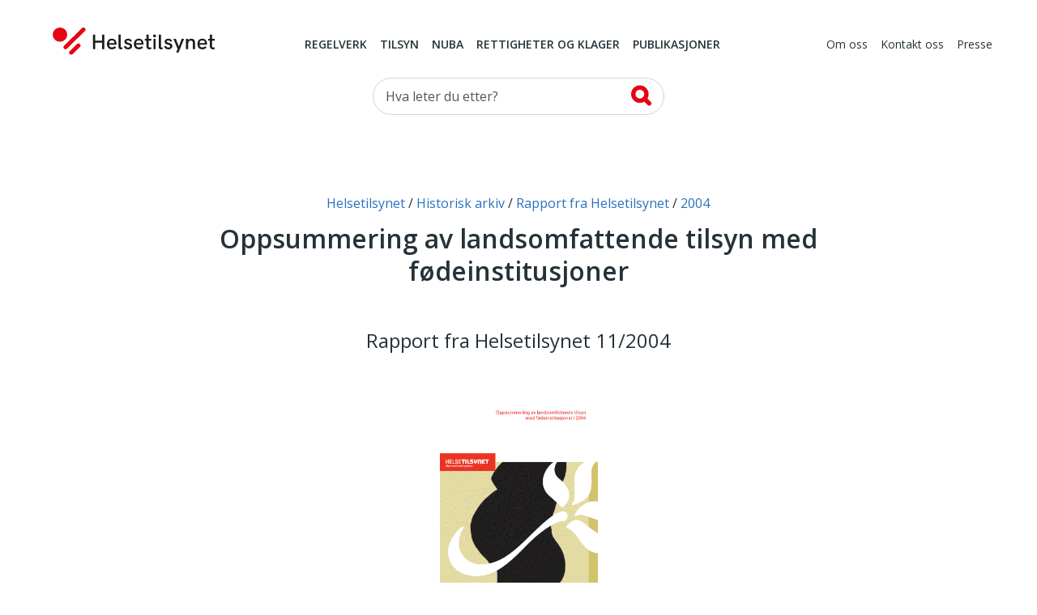

--- FILE ---
content_type: text/html; charset=utf-8
request_url: https://www.helsetilsynet.no/historisk-arkiv/rapport-fra-helsetilsynet/rapport-helsetilsynet-2004/oppsummering-landsomfattende-foedeinstitusjoner-2004/
body_size: 10042
content:
<!DOCTYPE html>
<html lang="no" prefix="og: https://ogp.me/ns#">

<head>
    

<meta charset="utf-8" />
<title>Oppsummering av landsomfattende tilsyn med f&#xF8;deinstitusjoner | Helsetilsynet</title>
<meta name="pageID" content="6675">

<meta name="robots" content="all">
<meta name="viewport" content="width=device-width,height=device-height,shrink-to-fit=0,initial-scale=1">
<meta property="og:type" content="website">
<meta property="og:site_name" content="Helsetilsynet">
<meta property="og:title" content="Oppsummering av landsomfattende tilsyn med f&#xF8;deinstitusjoner">
<meta property="og:description" content="Sammendrag av Rapport fra Helsetilsynet 11/2004 med lenke til Pdf og engelsk sammendrag.">
<meta property="og:url" content="https://www.helsetilsynet.no/historisk-arkiv/rapport-fra-helsetilsynet/rapport-helsetilsynet-2004/oppsummering-landsomfattende-foedeinstitusjoner-2004/">
<meta property="og:locale" content="no">
<meta property="og:image" content="https://www.helsetilsynet.no/globalassets/opplastinger/images/publikasjoner/2004_11_foedeinst_lot.gif">

<link rel="preconnect" href="https://fonts.googleapis.com">
<link rel="preconnect" href="https://fonts.gstatic.com" crossorigin>
<link href="https://fonts.googleapis.com/css?family=Merriweather:400,900%7COpen+Sans:400,400i,600,600i,700" rel="stylesheet">

<link href="/dist/main-style.54f76652.css" rel="stylesheet" />
<link href="/dist/vendors-style.52d3f22b.css" rel="stylesheet" />
<link href="/dist/print-style.59e7136f.css" rel="stylesheet" />

<link href="https://www.helsetilsynet.no/historisk-arkiv/rapport-fra-helsetilsynet/rapport-helsetilsynet-2004/oppsummering-landsomfattende-foedeinstitusjoner-2004/" rel="canonical" />



<script>
    var dataLayer = window.dataLayer || [];
</script>

<script type="text/javascript">
    !(function (cfg){function e(){cfg.onInit&&cfg.onInit(n)}var x,w,D,t,E,n,C=window,O=document,b=C.location,q="script",I="ingestionendpoint",L="disableExceptionTracking",j="ai.device.";"instrumentationKey"[x="toLowerCase"](),w="crossOrigin",D="POST",t="appInsightsSDK",E=cfg.name||"appInsights",(cfg.name||C[t])&&(C[t]=E),n=C[E]||function(g){var f=!1,m=!1,h={initialize:!0,queue:[],sv:"8",version:2,config:g};function v(e,t){var n={},i="Browser";function a(e){e=""+e;return 1===e.length?"0"+e:e}return n[j+"id"]=i[x](),n[j+"type"]=i,n["ai.operation.name"]=b&&b.pathname||"_unknown_",n["ai.internal.sdkVersion"]="javascript:snippet_"+(h.sv||h.version),{time:(i=new Date).getUTCFullYear()+"-"+a(1+i.getUTCMonth())+"-"+a(i.getUTCDate())+"T"+a(i.getUTCHours())+":"+a(i.getUTCMinutes())+":"+a(i.getUTCSeconds())+"."+(i.getUTCMilliseconds()/1e3).toFixed(3).slice(2,5)+"Z",iKey:e,name:"Microsoft.ApplicationInsights."+e.replace(/-/g,"")+"."+t,sampleRate:100,tags:n,data:{baseData:{ver:2}},ver:undefined,seq:"1",aiDataContract:undefined}}var n,i,t,a,y=-1,T=0,S=["js.monitor.azure.com","js.cdn.applicationinsights.io","js.cdn.monitor.azure.com","js0.cdn.applicationinsights.io","js0.cdn.monitor.azure.com","js2.cdn.applicationinsights.io","js2.cdn.monitor.azure.com","az416426.vo.msecnd.net"],o=g.url||cfg.src,r=function(){return s(o,null)};function s(d,t){if((n=navigator)&&(~(n=(n.userAgent||"").toLowerCase()).indexOf("msie")||~n.indexOf("trident/"))&&~d.indexOf("ai.3")&&(d=d.replace(/(\/)(ai\.3\.)([^\d]*)$/,function(e,t,n){return t+"ai.2"+n})),!1!==cfg.cr)for(var e=0;e<S.length;e++)if(0<d.indexOf(S[e])){y=e;break}var n,i=function(e){var a,t,n,i,o,r,s,c,u,l;h.queue=[],m||(0<=y&&T+1<S.length?(a=(y+T+1)%S.length,p(d.replace(/^(.*\/\/)([\w\.]*)(\/.*)$/,function(e,t,n,i){return t+S[a]+i})),T+=1):(f=m=!0,s=d,!0!==cfg.dle&&(c=(t=function(){var e,t={},n=g.connectionString;if(n)for(var i=n.split(";"),a=0;a<i.length;a++){var o=i[a].split("=");2===o.length&&(t[o[0][x]()]=o[1])}return t[I]||(e=(n=t.endpointsuffix)?t.location:null,t[I]="https://"+(e?e+".":"")+"dc."+(n||"services.visualstudio.com")),t}()).instrumentationkey||g.instrumentationKey||"",t=(t=(t=t[I])&&"/"===t.slice(-1)?t.slice(0,-1):t)?t+"/v2/track":g.endpointUrl,t=g.userOverrideEndpointUrl||t,(n=[]).push((i="SDK LOAD Failure: Failed to load Application Insights SDK script (See stack for details)",o=s,u=t,(l=(r=v(c,"Exception")).data).baseType="ExceptionData",l.baseData.exceptions=[{typeName:"SDKLoadFailed",message:i.replace(/\./g,"-"),hasFullStack:!1,stack:i+"\nSnippet failed to load ["+o+"] -- Telemetry is disabled\nHelp Link: https://go.microsoft.com/fwlink/?linkid=2128109\nHost: "+(b&&b.pathname||"_unknown_")+"\nEndpoint: "+u,parsedStack:[]}],r)),n.push((l=s,i=t,(u=(o=v(c,"Message")).data).baseType="MessageData",(r=u.baseData).message='AI (Internal): 99 message:"'+("SDK LOAD Failure: Failed to load Application Insights SDK script (See stack for details) ("+l+")").replace(/\"/g,"")+'"',r.properties={endpoint:i},o)),s=n,c=t,JSON&&((u=C.fetch)&&!cfg.useXhr?u(c,{method:D,body:JSON.stringify(s),mode:"cors"}):XMLHttpRequest&&((l=new XMLHttpRequest).open(D,c),l.setRequestHeader("Content-type","application/json"),l.send(JSON.stringify(s)))))))},a=function(e,t){m||setTimeout(function(){!t&&h.core||i()},500),f=!1},p=function(e){var n=O.createElement(q),e=(n.src=e,t&&(n.integrity=t),n.setAttribute("data-ai-name",E),cfg[w]);return!e&&""!==e||"undefined"==n[w]||(n[w]=e),n.onload=a,n.onerror=i,n.onreadystatechange=function(e,t){"loaded"!==n.readyState&&"complete"!==n.readyState||a(0,t)},cfg.ld&&cfg.ld<0?O.getElementsByTagName("head")[0].appendChild(n):setTimeout(function(){O.getElementsByTagName(q)[0].parentNode.appendChild(n)},cfg.ld||0),n};p(d)}cfg.sri&&(n=o.match(/^((http[s]?:\/\/.*\/)\w+(\.\d+){1,5})\.(([\w]+\.){0,2}js)$/))&&6===n.length?(d="".concat(n[1],".integrity.json"),i="@".concat(n[4]),l=window.fetch,t=function(e){if(!e.ext||!e.ext[i]||!e.ext[i].file)throw Error("Error Loading JSON response");var t=e.ext[i].integrity||null;s(o=n[2]+e.ext[i].file,t)},l&&!cfg.useXhr?l(d,{method:"GET",mode:"cors"}).then(function(e){return e.json()["catch"](function(){return{}})}).then(t)["catch"](r):XMLHttpRequest&&((a=new XMLHttpRequest).open("GET",d),a.onreadystatechange=function(){if(a.readyState===XMLHttpRequest.DONE)if(200===a.status)try{t(JSON.parse(a.responseText))}catch(e){r()}else r()},a.send())):o&&r();try{h.cookie=O.cookie}catch(k){}function e(e){for(;e.length;)!function(t){h[t]=function(){var e=arguments;f||h.queue.push(function(){h[t].apply(h,e)})}}(e.pop())}var c,u,l="track",d="TrackPage",p="TrackEvent",l=(e([l+"Event",l+"PageView",l+"Exception",l+"Trace",l+"DependencyData",l+"Metric",l+"PageViewPerformance","start"+d,"stop"+d,"start"+p,"stop"+p,"addTelemetryInitializer","setAuthenticatedUserContext","clearAuthenticatedUserContext","flush"]),h.SeverityLevel={Verbose:0,Information:1,Warning:2,Error:3,Critical:4},(g.extensionConfig||{}).ApplicationInsightsAnalytics||{});return!0!==g[L]&&!0!==l[L]&&(e(["_"+(c="onerror")]),u=C[c],C[c]=function(e,t,n,i,a){var o=u&&u(e,t,n,i,a);return!0!==o&&h["_"+c]({message:e,url:t,lineNumber:n,columnNumber:i,error:a,evt:C.event}),o},g.autoExceptionInstrumented=!0),h}(cfg.cfg),(C[E]=n).queue&&0===n.queue.length?(n.queue.push(e),n.trackPageView({})):e();})({
        src: "https://js.monitor.azure.com/scripts/b/ai.3.gbl.min.js",
        crossOrigin: "anonymous",
        cfg: {
            connectionString: "InstrumentationKey=c5a02ed8-e534-466b-ac3f-2b54716ee89c;IngestionEndpoint=https://norwayeast-0.in.applicationinsights.azure.com/;LiveEndpoint=https://norwayeast.livediagnostics.monitor.azure.com/;ApplicationId=c2504025-4325-4950-8fc2-de69f0253fa3",
            disableCookiesUsage: true,
            disablePageUnloadEvents: ['unload'],
        }});
</script>

<script>
    (function(w,d,s,l,i){w[l]=w[l]||[];w[l].push({'gtm.start':
            new Date().getTime(),event:'gtm.js'});var f=d.getElementsByTagName(s)[0],
        j=d.createElement(s),dl=l!='dataLayer'?'&l='+l:'';j.async=true;j.src=
        'https://www.googletagmanager.com/gtm.js?id='+i+dl;f.parentNode.insertBefore(j,f);
    })(window,document,'script','dataLayer','GTM-TGKH3D');</script>
    
    
</head>

<body class="layout form--ht publicationPage">
    
<noscript><iframe src="https://www.googletagmanager.com/ns.html?id=GTM-TGKH3D" height="0" width="0" style="display:none;visibility:hidden"></iframe></noscript>
    
<header class="layout__header header">
    <a href="#main-content" class="btn--skip">
        <span>Hopp til hovedinnhold</span>
    </a>
    <div class="container">
        <nav class="header__primary navbar navbar-expand-md navbar--ht">
            <div class="navbar__wrapper">
                <a class="navbar-brand header__logo" href="/">
                    <img src="/UI/logo.svg" alt="Til forsiden">
                </a>
                <div class="mobile-toolbar d-md-none">
                    <div class="mobile-toolbar__list">
                        <button type="button" data-toggle="collapse" data-target="#mobileSearch"
                            aria-controls="mobileSearch" aria-expanded="false">
                            <svg>
                                <use href="/UI/sprite.svg#search"></use>
                            </svg>
                            <span class="sr-only">Vis søkefelt</span>
                        </button>

                        <button type="button" data-toggle="collapse" data-target="#headerMenu"
                            aria-controls="headerMenu" aria-expanded="false">
                            <svg>
                                <use href="/UI/sprite.svg#hamburger"></use>
                            </svg>
                            <span class="sr-only">Navigasjon</span>
                        </button>
                    </div>
                    <div class="mobile-toolbar__list mobile-toolbar__close">
                        <button id="mobileClose" type="button" aria-controls="headerMenu mobileSearch"
                            aria-expanded="true">
                            <svg>
                                <use href="/UI/sprite.svg#close">
                                </use>
                            </svg>
                            <span class="sr-only">Lukk</span>
                        </button>
                    </div>
                </div>
            </div>
            <div class="navbar__menu collapse navbar-collapse" id="headerMenu">
                <div class="navbar-collapse__wrapper">
        <div class="navbar-nav navbar-nav--primary">
                <a href="/regelverk/"
                    class="nav-item nav-link">Regelverk</a>
                <a href="/tilsyn/"
                    class="nav-item nav-link">Tilsyn</a>
                <a href="/nuba/"
                    class="nav-item nav-link">NUBA</a>
                <a href="/rettigheter-klagemuligheter/"
                    class="nav-item nav-link">Rettigheter og klager</a>
                <a href="/publikasjoner/"
                    class="nav-item nav-link">Publikasjoner</a>
        </div>
        <div class="navbar-nav navbar-nav--secondary">
                <a href="/om-oss/" class="nav-item nav-link">Om oss</a>
                <a href="/kontakt-oss/" class="nav-item nav-link">Kontakt oss</a>
                <a href="/presse/" class="nav-item nav-link">Presse</a>
        </div>
                </div>
            </div>
        </nav>

        <div class="collapse navbar-collapse d-md-block header__search" id="mobileSearch">
            <div class="wrapper">
        <div id="searchWrapper">
            <div class="col-md-4 mx-auto">
                <form role="search" method="get" action="/sokeside/" class="quickSearch">
                    <div class="input-group input--search">
                        <input class="_jsAutoCompleteSearch form-control"
                            aria-label="Søk etter" name="q"
                            type="search" placeholder="Hva leter du etter?"
                            data-search-url="/sokeside/AutoComplete" />
                        <span class="input-group-btn">
                            <button class="btn btn-secondary" type="submit">
                                <svg>
                                    <use href="/UI/sprite.svg#search-alt">
                                    </use>
                                </svg>
                                <span class="sr-only">Søk</span>
                            </button>
                        </span>
                    </div>
                </form>
            </div>
            <div class="col-md-10 col-lg-8 mx-auto _jsAutocomplete-container"></div>
        </div>
            </div>
        </div>

    </div>
</header>


    <main class="layout__body" id="main-content" tabindex="-1">
        


<div class="page">
    <div class="page__header">
        
<nav class="page__breadcrumbs" itemprop="breadcrumb" itemscope itemtype="https://schema.org/BreadcrumbList">
    <p class="sr-only">Du er her:</p>
            <span class="breadcrumbs__item" itemprop="itemListElement" itemscope itemtype="https://schema.org/ListItem">
                <meta itemprop="position" content="1"/>
                    <a itemprop="item" href="/">
                        <span itemprop="name">Helsetilsynet</span>
                    </a>
            </span>
            <span class="breadcrumbs__item" itemprop="itemListElement" itemscope itemtype="https://schema.org/ListItem">
                <meta itemprop="position" content="2"/>
                    <a itemprop="item" href="/historisk-arkiv/">
                        <span itemprop="name">Historisk arkiv</span>
                    </a>
            </span>
            <span class="breadcrumbs__item" itemprop="itemListElement" itemscope itemtype="https://schema.org/ListItem">
                <meta itemprop="position" content="3"/>
                    <a itemprop="item" href="/historisk-arkiv/rapport-fra-helsetilsynet/">
                        <span itemprop="name">Rapport fra Helsetilsynet</span>
                    </a>
            </span>
            <span class="breadcrumbs__item" itemprop="itemListElement" itemscope itemtype="https://schema.org/ListItem">
                <meta itemprop="position" content="4"/>
                    <a itemprop="item" href="/historisk-arkiv/rapport-fra-helsetilsynet/rapport-helsetilsynet-2004/">
                        <span itemprop="name">2004</span>
                    </a>
            </span>
</nav>

        <header class="page__heading">
            <h1 class="page__title"  style="hyphens: manual">Oppsummering av landsomfattende tilsyn med f&#xF8;deinstitusjoner</h1>

        </header>

        <div class="page__ingress" 
             style="hyphens: manual">
            <p>Rapport fra Helsetilsynet 11/2004</p>
        </div>
    </div>

    <div class="page__body">
            <div class="block media col-4 col-md-2 mx-auto">
                <div class="block__body">
                    

<div class="image-block">
    <figure >
        <img alt="Bilde av forsiden" src="/globalassets/opplastinger/images/publikasjoner/2004_11_foedeinst_lot.gif?quality=80&amp;rmode=pad&amp;width=1290" />
    </figure>
</div>
                </div>
            </div>

        <div class="page__body">
            <div class="block col-md-8 mx-auto">
                



                


                <div class="_jsArticleText page__body article">

                    
<a class="article-link" href="/globalassets/opplastinger/publikasjoner/rapporter2004/oppsummering_tilsyn_2004_foedeinstitusjoner_rapport_112004.pdf">
    <div class="article-link__wrapper">
        <H2 class="article-link__title">Oppsummering av landsomfattende tilsyn med f&#xF8;deinstitusjoner </H2>

            <div class="article-link__description">
                Rapport fra Helsetilsynet 11/2004
            </div>
    </div>

    <div class="article-link__decoration">
        <div class="article-link__decoration--icon">
            <span>
                PDF
            </span>
            <svg>
                <use href="/UI/sprite.svg#accordion-top"></use>
            </svg>
        </div>
    </div>
</a>


<div class="block-divider">
        <article class="article-link article-link--grouped">
            <a class="article-link" href="https://www.helsetilsynet.no/en/publications/report-of-the-norwegian-board-of-health-supervision/2004/countrywide-supervision-of-maternity-units-in-2004/">
                <div class="article-link__wrapper">
                    <h2 class="article-link__title" lang="no">Summary in English</h2>

                </div>
            </a>

        </article>
</div>

<a class="article-link" href="/globalassets/opplastinger/tilsyn/styringsdok/2004veileder_foedeinstitusjoner.pdf">
    <div class="article-link__wrapper">
        <H2 class="article-link__title">Veileder for landsomfattende tilsyn med f&#xF8;deinstitusjoner 2004</H2>

    </div>

    <div class="article-link__decoration">
        <div class="article-link__decoration--icon">
            <span>
                PDF
            </span>
            <svg>
                <use href="/UI/sprite.svg#accordion-top"></use>
            </svg>
        </div>
    </div>
</a>


<a class="article-link" href="/globalassets/opplastinger/publikasjoner/tilsynsmelding/2005/evaluering_foedetilsynet.pdf">
    <div class="article-link__wrapper">
        <H2 class="article-link__title">Evaluering av f&#xF8;detilsynet</H2>

            <div class="article-link__description">
                Artikkel fr&#xE5; Tilsynsmelding 2005
            </div>
    </div>

    <div class="article-link__decoration">
        <div class="article-link__decoration--icon">
            <span>
                PDF
            </span>
            <svg>
                <use href="/UI/sprite.svg#accordion-top"></use>
            </svg>
        </div>
    </div>
</a>


<a class="article-link" href="/globalassets/opplastinger/publikasjoner/tilsynsmelding/2004/foedeinstitusjonene.pdf">
    <div class="article-link__wrapper">
        <H2 class="article-link__title">F&#xF8;deinstitusjonene har for d&#xE5;rlig oversikt over egne resultater</H2>

            <div class="article-link__description">
                Artikkel fra Tilsynsmelding 2004
            </div>
    </div>

    <div class="article-link__decoration">
        <div class="article-link__decoration--icon">
            <span>
                PDF
            </span>
            <svg>
                <use href="/UI/sprite.svg#accordion-top"></use>
            </svg>
        </div>
    </div>
</a>

<p>Helsetilsynet i fylkene utf&oslash;rte landsomfattende tilsyn med 26 av landets ca. 60 f&oslash;deinstitusjoner i landets fem helseregioner. Det ble unders&oslash;kt om helseforetakene gjennom systematisk styring og kontinuering forbedring sikrer at f&oslash;deinstitusjonene er tilrettelagt slik at de oppfyller krav til faglig forsvarlighet. Tilsynet unders&oslash;kte fire hovedtema:</p>
<ul>
<li>seleksjon av f&oslash;dende til ulike typer f&oslash;deinstitusjoner</li>
<li>overv&aring;king og oppf&oslash;lging av noen utvalgte tilstander</li>
<li>h&aring;ndtering av akutte situasjoner</li>
<li>l&aelig;ring og forbedring</li>
</ul>
<p>Selv om Norge er et av de tryggeste landene &aring; f&oslash;de i, har dette tilsynet vist at det er rom for forbedringer. B&aring;de n&aring;r det gjelder seleksjon til rett niv&aring;, overv&aring;king og oppf&oslash;lging under f&oslash;dsel har tilsynet p&aring;pekt omr&aring;der som kan forbedres. Det er ikke p&aring;litelige nasjonale tall p&aring; forekomst av ulike tilstander og resultater ved f&oslash;dselshjelp. Alle helseforetakene har ikke lagt til rette for n&oslash;dvendig kommunikasjon og samarbeid mellom leger og jordm&oslash;dre, og ansvarsforhold er ikke avklart alle steder. Ogs&aring; ledelse og styring kan forbedres.</p>
<p>Det tilr&aring;des at det blir utarbeidet et nasjonalt sett av data som skal registreres ved alle f&oslash;deinstitusjoner som b&aring;de kan brukes til internt forbedringsarbeid og til nasjonale oversikter. For noen komplikasjoner b&oslash;r forekomsten s&oslash;kes redusert. Helseforetakene m&aring; utvikle hensiktsmessige samhandlingsarenaer for f&oslash;dselshjelpere, og der det er uklare styringslinjer b&oslash;r disse avklares. Ledelsen av virksomhetene m&aring; ogs&aring; s&oslash;rge for &aring; bruke egne resultat til systematisk evaluering, forbedring og styring av virksomheten.</p>
                </div>

                

            </div>



        </div>
    </div>
</div>




    </main>
    

<footer class="layout__footer">
    <div class="footer">
        <div class="footer__navigation">
            <div class="container">
                <div class="row">
                    <div class="col-12">
                            <ul class="list-layout-links">
                                    <li><a href="/hvem-svarer-pa-hva/">Hvem svarer p&#xE5; hva?</a></li>
                                    <li><a href="/om-oss/ledige-stillinger/">Ledige stillingar</a></li>
                                    <li><a href="/tilgjengelighetserklaring/">Tilgjengelighetserkl&#xE6;ring</a></li>
                                    <li><a href="/personvern/">Personvern og informasjonskapsler</a></li>
                                    <li><a href="/historisk-arkiv/">Historisk arkiv</a></li>
                                    <li><a href="/presse/offentligheit-innsyn/">Offentlegheit og innsyn</a></li>
                            </ul>
                    </div>
                </div>
            </div>
        </div>

        <div class="footer__body">
            <div class="container">
                
<div class="row d-md-block" id="footer__lang-selector">
    <div class="col-12 col-md-4">
        <div class="lang-selector">
            <div class="lang-selector__header">
                <svg>
                    <use href="/UI/sprite.svg#globe"></use>
                </svg>
                <span>Språk</span>
            </div>
            <div class="lang-selector__dropdown">
                <form>
                    <label for="lang-selector" class="lang-selector__label">Velg språk</label>
                    <select name="lang-selector" class="lang-selector__select" onchange="location = this.value;" id="lang-selector">
                                <option selected="selected" value="/historisk-arkiv/rapport-fra-helsetilsynet/rapport-helsetilsynet-2004/oppsummering-landsomfattende-foedeinstitusjoner-2004/">Norsk</option>
                                <option value="/en/">English</option>
                                <option value="/se-no/">Davvis&#xE1;megiella (Norga)</option>
                    </select>
                </form>
            </div>
        </div>
    </div>
</div>


                <div class="row" id="footer__main">
                    <div class="col-12 col-md-4 col-lg-3" id="footer__address">
                        <section class="block">
                            <div class="block__header">
                                <h2 class="block__title" id="h5o-17">Adresse</h2>
                            </div>
                            <div class="block__body">
                                <strong>Statens helsetilsyn</strong><br>
                                Postboks 231 Sk&#xF8;yen, 0213 Oslo<br>
                                Bes&#xF8;ksadresse: M&#xF8;llergata 24, Oslo <br/>
                                Telefon <a href="tel:(&#x2B;47)21529900">(&#x2B;47) 21 52 99 00</a><br>
                                    <a target="_blank" href="https://skjema.no/helsetilsynet">Kontaktskjema</a>
                                    <br>
                                <a href="mailto:postmottak@helsetilsynet.no">postmottak@helsetilsynet.no</a><br>
                                Org. nr. 974 761 394
                            </div>
                        </section>
                    </div>

        <div class="col-12 col-md-4" id="footer__social-links">
            <section class="block list-social-links list-social-links--two">
                <div class="block__header">
                    <h2 class="block__title" id="h5o-18">Følg oss</h2>
                </div>

                <div class="block__body">
                    <ul class="list__data">
                            <li>
                                <a href="https://nb-no.facebook.com/Statens-helsetilsyn-1400555500174690/">
                                    <svg>
                                        <use href="/UI/sprite.svg#facebook"></use>
                                    </svg>
                                    <span>Facebook</span>
                                </a>
                            </li>
                            <li>
                                <a href="/rss/">
                                    <svg>
                                        <use href="/UI/sprite.svg#rss"></use>
                                    </svg>
                                    <span>RSS-feed</span>
                                </a>
                            </li>
                            <li>
                                <a href="https://www.youtube.com/channel/UC3uE2Vkfinxc-m8XqpbeMQQ">
                                    <svg>
                                        <use href="/UI/sprite.svg#youtube"></use>
                                    </svg>
                                    <span>YouTube</span>
                                </a>
                            </li>
                            <li>
                                <a href="https://www.instagram.com/statens.helsetilsyn/">
                                    <svg>
                                        <use href="/UI/sprite.svg#instagram"></use>
                                    </svg>
                                    <span>Instagram</span>
                                </a>
                            </li>
                            <li>
                                <a href="https://vimeo.com/user21855061">
                                    <svg>
                                        <use href="/UI/sprite.svg#vimeo"></use>
                                    </svg>
                                    <span>Vimeo</span>
                                </a>
                            </li>
                            <li>
                                <a href="https://www.linkedin.com/company/statens-helsetilsyn/">
                                    <svg>
                                        <use href="/UI/sprite.svg#linkedin"></use>
                                    </svg>
                                    <span>LinkedIn</span>
                                </a>
                            </li>
                    </ul>
                </div>
            </section>
        </div>        
<div class="col-12 col-md-4 offset-lg-1 _jsAddSubscriber" id="footer__signup">
    <section class="block alert-signup">
        <div class="block__header">
            <h2 class="block__title" id="h5o-19">Få beskjed når vi publiserer</h2>
        </div>
        <div class="block__body _jsAddSubscriberForm">
<form action="/Publication/AddSubscriber" method="post">                <div class="subscriber">
                    <div class="subscriber-row">
                        <label class="sr-only" for="subscriptionInput">Din e-postadresse:</label>
                        <input type="email" class="form-control" id="subscriptionInput" name="SubscriberEmail" placeholder="Din e-postadresse:"/>
                    </div>
                    <fieldset class="subscriber-frequency subscriber-row" role="group">
                        <legend><span class="is-hidden">Velg ønsket varslingsfrekvens</span></legend>
                        <label class="subscriber-frequency__item" aria-label="Daglig">
                            <input id="Daily" name="SubscribeFrequency" type="radio" value="Daily" /> Daglig
                        </label>
                        <label class="subscriber-frequency__item" aria-label="Ukentlig">
                            <input checked="checked" id="Weekly" name="SubscribeFrequency" type="radio" value="Weekly" /> Ukentlig
                        </label>
                        <label class="subscriber-frequency__item" aria-label="Månedlig">
                            <input id="Monthly" name="SubscribeFrequency" type="radio" value="Monthly" /> Månedlig
                        </label>
                    </fieldset>
                </div>
                <input type="submit" class="btn btn-primary btn-primary--red" value="Opprett nyhetsabonnement" />
<input name="__RequestVerificationToken" type="hidden" value="CfDJ8IyrmyX8jw1Gt3Sp4A8PcStGs4PDTY34B6Ej0sK4f6bO7b7zhOtS_TFgbku3GVTIrUPgEhf9L5YW4W1PArfGSVRtE3xmAq6YsHZ5nQt1DGrwQSVQL-wO86Dqiudkfu0nOduSmUmnU-v1Qxi90fBdL-E" /></form>        </div>
        <div class="alert-signup__response">
            <p class="error error-sending">Det oppsto dessverre en feil. Prøv på nytt og kontakt oss hvis problemet vedvarer.</p>
            <p class="error-email">Du må oppgi en gyldig e-postadresse</p>
            <p class="success">Takk for at du meldte deg på. Du vil motta e-post så snart det er nytt innhold.</p>
            <p class="illegal">Du må oppgi en gyldig e-postadresse</p>
            <p class="exists">Det finnes allerede et abonnement for denne e-postadressen. Det ble derfor ikke opprettet et nytt.</p>
        </div>
    </section>
</div>                </div>

            </div>
        </div>
    </div>
</footer>


    <script async src="/dist/runtime.9d3baa69.js"></script><script async src="/dist/658.da694d8e.js"></script><script async src="/dist/vendors.ccb6c7ce.js"></script>
    <script async src="/dist/417.035fda74.js"></script><script async src="/dist/main.0b713144.js"></script>
    
    


    <script defer="defer" src="/Util/Find/epi-util/find.js"></script>
<script>
document.addEventListener('DOMContentLoaded',function(){if(typeof FindApi === 'function'){var api = new FindApi();api.setApplicationUrl('/');api.setServiceApiBaseUrl('/find_v2/');api.processEventFromCurrentUri();api.bindWindowEvents();api.bindAClickEvent();api.sendBufferedEvents();}})
</script>

</body>

</html>